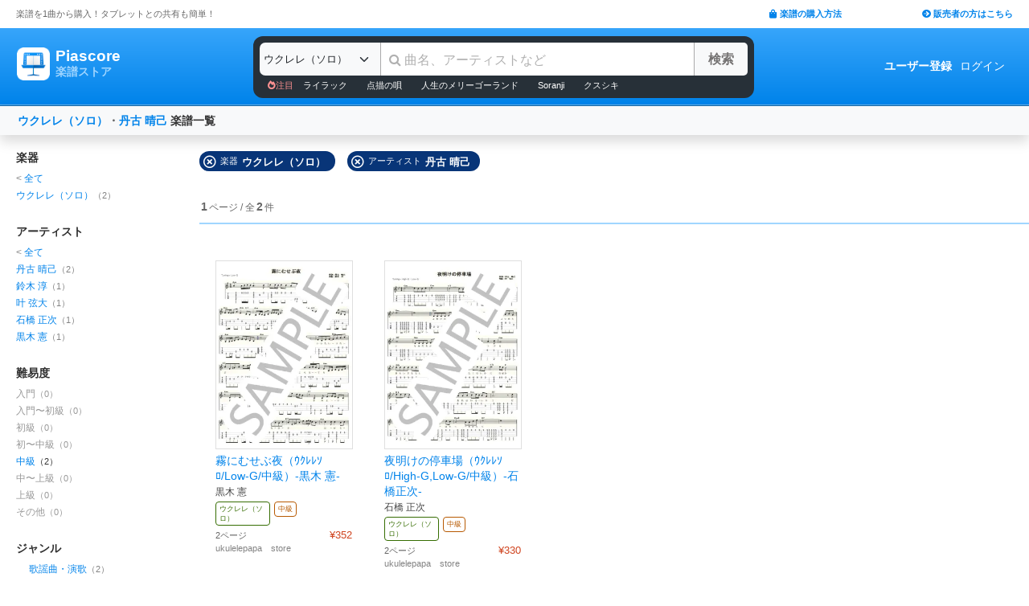

--- FILE ---
content_type: text/html; charset=utf-8
request_url: https://store.piascore.com/search?i=170&p=10512
body_size: 9946
content:
<!DOCTYPE html><html lang="ja"><head><script src="https://www.googletagmanager.com/gtag/js?id=G-RNEBFYZY2T" async="async"></script><script>window.dataLayer = window.dataLayer || [];
function gtag(){dataLayer.push(arguments);}
gtag('js', new Date());

//gtag('config', 'UA-70682640-3');
gtag('config', 'G-RNEBFYZY2T');   // for GA4
gtag('config', 'UA-167052488-3'); // for UA</script><meta charset="utf-8" /><meta content="IE=Edge,chrome=1" http-equiv="X-UA-Compatible" /><meta content="width=device-width, initial-scale=1.0" name="viewport" /><script src="/assets/application-d650a9de9d72070a2da2dbc3f80ba88b137910f0d3c3fc6a267918e8edbffb13.js" async="async"></script><link rel="stylesheet" media="screen" href="/packs/css/application-8b0e7038.css" /><script src="/packs/js/application-bd984ba946b20e874b3b.js" defer="defer"></script><link as="style" href="https://use.fontawesome.com/releases/v5.6.3/css/all.css" rel="preload" /><link as="style" crossorigin="anonymous" href="https://cdn.jsdelivr.net/npm/bootstrap@5.1.3/dist/css/bootstrap.min.css" integrity="sha384-1BmE4kWBq78iYhFldvKuhfTAU6auU8tT94WrHftjDbrCEXSU1oBoqyl2QvZ6jIW3" rel="preload" /><script async="" crossorigin="anonymous" integrity="sha384-ka7Sk0Gln4gmtz2MlQnikT1wXgYsOg+OMhuP+IlRH9sENBO0LRn5q+8nbTov4+1p" src="https://cdn.jsdelivr.net/npm/bootstrap@5.1.3/dist/js/bootstrap.bundle.min.js"></script><link as="style" href="/assets/application-60ee55ea524bc4ccddd4f82abe4ba31645bc731ce0f9ffac81b0d4327556efac.css" rel="preload" /><link as="font" crossorigin="" href="/assets/fontawesome-webfont-ba0c59deb5450f5cb41b3f93609ee2d0d995415877ddfa223e8a8a7533474f07.woff" rel="preload" /><link href="https://use.fontawesome.com" rel="preconnect" /><link href="https://use.fontawesome.com/releases/v5.6.3/css/all.css" rel="stylesheet" /><link crossorigin="anonymous" href="https://cdn.jsdelivr.net/npm/bootstrap@5.1.3/dist/css/bootstrap.min.css" integrity="sha384-1BmE4kWBq78iYhFldvKuhfTAU6auU8tT94WrHftjDbrCEXSU1oBoqyl2QvZ6jIW3" rel="stylesheet" /><link rel="stylesheet" media="all" href="/assets/application-60ee55ea524bc4ccddd4f82abe4ba31645bc731ce0f9ffac81b0d4327556efac.css" /><link href="/site.webmanifest" rel="manifest" /><meta name="csrf-param" content="authenticity_token" />
<meta name="csrf-token" content="gaR9HYnVOb1mGIV0KuPYNY4rpxzqLoIpDg2MRRUBQ5wX4GT+q6JAgK3EKp3ifbE3JXxKKq0pn2DqaLphBK/0+g==" /><meta content="楽譜, ピアノ楽譜, ギター楽譜, 楽譜ダウンロード, 楽譜購入, バンドスコア, 弾き語り楽譜, 管楽器楽譜, 弦楽器楽譜, タブレット楽譜" name="keywords" /><title>ウクレレ（ソロ） / 丹古 晴己 | 楽譜一覧 - Piascore 楽譜ストア</title><!--Le HTML5 shim, for IE6-8 support of HTML elements--><!--[if lt IE 9]><![endif]--><script src="//cdnjs.cloudflare.com/ajax/libs/html5shiv/3.6.1/html5shiv.js"></script><link rel="shortcut icon" type="image/x-icon" href="https://store.piascore.com/favicon.ico" /><meta content="ウクレレ（ソロ） / 丹古 晴己 | 楽譜一覧 - Piascore 楽譜ストア" property="og:title" /><meta content="https://store.piascore.com/search?i=170&amp;amp;p=10512" property="og:url" /><meta content="https://store.piascore.com/images/ogp/default.png" property="og:image" /><meta content="1200" property="og:image:width" /><meta content="630" property="og:image:height" /><meta content="ウクレレ（ソロ） / 丹古 晴己 | 楽譜一覧 - Piascore 楽譜ストア" property="og:image:alt" /><meta content="article" property="og:type" /><meta content="毎日100曲以上新しい楽譜を配信！1曲から楽譜を購入！ご自宅、コンビニで印刷、タブレットとの共有も簡単！ピアノ、ギター、管・弦楽器など30万曲以上の楽譜を販売中。" property="og:description" /><meta content="ja_JP" property="og:locale" /><meta content="Piascore楽譜ストア" property="og:site_name" /><meta content="215422848581334" property="fb:app_id" /><meta content="summary_large_image" name="twitter:card" /><meta content="@piascore_store" name="twitter:site" /><meta content="@piascore_store" name="twitter:creator" /><meta content="ウクレレ（ソロ） / 丹古 晴己 | 楽譜一覧 - Piascore 楽譜ストア" name="twitter:title" /><meta content="毎日100曲以上新しい楽譜を配信！1曲から楽譜を購入！ご自宅、コンビニで印刷、タブレットとの共有も簡単！ピアノ、ギター、管・弦楽器など30万曲以上の楽譜を販売中。" name="twitter:description" /><meta content="https://store.piascore.com/images/ogp/default.png" name="twitter:image" /><meta content="毎日100曲以上新しい楽譜を配信！1曲から楽譜を購入！ご自宅、コンビニで印刷、タブレットとの共有も簡単！ピアノ、ギター、管・弦楽器など30万曲以上の楽譜を販売中。" name="description" /><link href="https://store.piascore.com/search?i=170&amp;amp;p=10512" rel="canonical" /><meta content="noindex" name="robots" /><meta content="6R2cGpGFUcglR2wKEpBYUsthtPYq_aUZig14Nuj7_xQ" name="google-site-verification" /><style type="text/css">*{font-family:"Hiragino Kaku Gothic ProN","Meiryo","MS PGothic",sans-serif}</style><script type="application/ld+json">{"@context":"https://schema.org","@graph":[{"@type":"Organization","@id":"https://piascore.com/#organization","name":"Piascore","url":"https://piascore.com/","sameAs":["https://www.facebook.com/piascore","https://x.com/piascore_store"],"logo":{"@type":"ImageObject","@id":"https://piascore.com/#logo","url":"http://piascore.com/wp-content/uploads/2018/01/piascore_logo.png","caption":"Piascore"},"image":{"@id":"https://piascore.com/#logo"}},{"@type":"WebSite","@id":"https://store.piascore.com/#website","url":"https://store.piascore.com/","name":"Piascore 楽譜ストア","publisher":{"@id":"https://piascore.com/#organization"},"potentialAction":{"@type":"SearchAction","target":"https://store.piascore.com/search?n={search_term_string}","query-input":"required name=search_term_string"}}]}</script><style type="text/css">body{font-size:14px;line-height:1.42857;color:#333333}</style></head><body><style type="text/css">.search-placeholder::-webkit-input-placeholder{color:#B0B0B0}.fa-unicode{font-family:fontawesome-webfont;text-decoration:inherit}ul.nav.navbar-nav li a:hover{text-decoration:underline;background:inherit}.logo-letter a{border:1px solid transparent}.logo-letter a:hover{text-decoration:none;border-radius:5px}@media screen and (min-width: 600px){.logo-letter a:hover{border:1px solid #92c9f5}}@media screen and (max-width: 600px){.navbar-nav li{float:left}.header_top{height:20px;margin:5px 3px 0 3px}.header_top .about_page{font-size:10px}.header_top .publisher{font-size:10px;margin:0px 0 0 0}}@media screen and (min-width: 600px){.header_top{height:35px;margin:0 20px}.header_top .about_page{font-size:11px;color:#676767;margin:10px 0 0 0}.header_top .publisher{font-size:11px;font-weight:bold;margin:10px 0 0 0}}</style><div><div class="header_top"><div class="about_page" style="float: left;">楽譜を1曲から購入！タブレットとの共有も簡単！</div><div class="publisher" style="float: right;"><a data-turbolinks="false" href="/howto"><span class="fas fa-shopping-bag"></span><span style="padding:0 0 0 3px;">楽譜の購入方法</span></a><a class="sp_hidden" style="padding:0 0 0 100px;" href="https://publish.piascore.com/"><span class="fas fa-arrow-circle-right"></span><span style="padding:0 0 0 3px;">販売者の方はこちら</span></a></div></div><style type="text/css">@media screen and (max-width: 600px){#header-logo{margin:0px 0 0 10px}#header-user{margin-top:11px}}@media screen and (min-width: 600px){#header-logo{margin:13px 0 0 10px;padding:10px 10px 10px 10px;height:61px}.flex-headers.go-to-near{margin:auto 20px}#header-user{margin:0px 20px 0 0}}.flex-headers{display:flex;top:0;bottom:0}.flex-headers.go-to-near{position:relative}#header-search{margin-top:10px}#sticky-header-content.is-sticky{position:fixed;top:0;z-index:100}#sticky-header-content.is-sticky #header-logo{margin-top:13px}#sticky-header-content.is-sticky #header-search{margin-top:8.5px}#sticky-header-content.is-sticky #header-user{margin-top:0px}#sticker-assistant{margin-top:95px}@media screen and (max-width: 600px){[type="search"]::-webkit-search-cancel-button,[type="search"]::-webkit-search-decoration{-webkit-appearance:none}#header-search{display:none}#sticker-assistant{display:none}.webstore_logo{height:34px;width:34px}.letter_piascore{font-size:13px}.letter_scoreshop{font-size:10px}.letter_container{margin:3px 5px 0}.header_container{height:45px;padding:5px 0 20px 0}}@media screen and (min-width: 600px){#sticky-header-content{height:95px;float:left;width:100%}#header-searchsmart{display:none}.webstore_logo{height:41px;width:41px}.letter_piascore{font-size:19px}.etter_scoreshop{font-size:13px}.letter_container{margin:0px 6.5px 6.5px 6.5px;height:45px}.header_container{height:100%}}</style><div id="sticky-header-content" style="background: linear-gradient(to bottom,#37A5FB,#0083EA);"><style type="text/css">.search_box{background:#273038}</style><div class="header_container" style="display: flex; position: relative;"><div class="logo-letter" style="display: flex;"><h1 style="margin: 0; padding: 0; font-size: inherit;"><a style="" id="header-logo" class="flex-headers zoom-relative-logo" href="/"><div style="display:flex;"><img class="webstore_logo" style="margin: auto;" src="/assets/webstore_logo-e0664e4bfca14a8071b93d4328754e45b7f588b1b5586f95fc781510785655fa.png" alt="Webstore logo" /><div class="letter_container"><div class="letter_piascore" style="color:#FFFFFF; font-weight:bold;">Piascore</div><div class="letter_scoreshop" style="color:#9FD5FF; font-weight:bold;">楽譜ストア</div></div></div></a></h1></div><div class="zoom-relative" style="margin: 0 auto; display: flex; width: 100%; max-width: 623px;"><div id="header-search" style="width: 100%; height:42px;"><style type="text/css">@media screen and (max-width: 600px){input::-webkit-input-placeholder{font-size:14px;line-height:3}}</style><div class="search_box" style="padding:8px; border-radius:12px;"><form id="keyword_form" style="overflow: auto; display: flex; width: 100%;" action="/search" accept-charset="UTF-8" method="get"><select class="form-select bg-light" name="i" onchange="this.form.submit()" style="border-radius: 7px 0 0 7px; border: 0px solid #7BC2FA; font-size:13px; height:41px; padding:0px 0 0px 5px; width:150px; cursor: pointer;"><option value="">すべての楽器</option><option value="10">ピアノ（ソロ）</option><option value="20">ピアノ（弾き語り）</option><option value="25">ピアノ（伴奏）</option><option value="30">ピアノ（連弾）</option><option value="35">ピアノ（1台6手）</option><option value="37">ピアノ（1台8手）</option><option value="40">ピアノ（2台4手）</option><option value="45">ピアノ（2台8手）</option><option value="50">電子オルガン（ソロ）</option><option value="52">電子オルガン（アンサンブル）</option><option value="54">電子オルガン（弾き語り）</option><option value="57">オルガン</option><option value="70">チェンバロ</option><option value="80">アコーディオン</option><option value="83">鍵盤ハーモニカ</option><option value="84">トイピアノ / チェレスタ</option><option value="100">ギター（弾き語り）</option><option value="110">ギター（ソロ）</option><option value="130">メロディ</option><option value="140">ギター（デュオ）</option><option value="147">ギター（重奏）</option><option value="150">バンドスコア</option><option value="160">ギター（室内楽）</option><option selected="selected" value="170">ウクレレ（ソロ）</option><option value="173">ウクレレ（弾き語り）</option><option value="176">ウクレレ（アンサンブル）</option><option value="180">エレキギター</option><option value="183">エレキベース</option><option value="190">マンドリン</option><option value="205">ヴァイオリン</option><option value="210">ヴィオラ</option><option value="215">チェロ</option><option value="220">コントラバス</option><option value="225">ハープ</option><option value="320">アルトサックス</option><option value="322">テナーサックス</option><option value="324">バリトンサックス</option><option value="326">ソプラノサックス</option><option value="335">ホルン</option><option value="340">トランペット</option><option value="342">トロンボーン</option><option value="344">チューバ</option><option value="348">ユーフォニアム</option><option value="350">フルート</option><option value="353">ピッコロ</option><option value="356">オーボエ</option><option value="359">クラリネット</option><option value="362">ファゴット</option><option value="405">オカリナ</option><option value="410">リコーダー</option><option value="415">ハーモニカ</option><option value="420">三味線</option><option value="425">二胡</option><option value="427">三線</option><option value="428">サンレレ</option><option value="430">大正琴</option><option value="435">箏</option><option value="440">篠笛</option><option value="443">笙</option><option value="445">尺八</option><option value="450">琵琶</option><option value="520">アンサンブル（ピアノ＋他楽器）</option><option value="530">アンサンブル（ピアノ＋歌）</option><option value="550">アンサンブル（パート）</option><option value="570">アンサンブル（金管）</option><option value="572">アンサンブル（木管）</option><option value="573">アンサンブル（弦楽）</option><option value="575">アンサンブル（リコーダー）</option><option value="577">アンサンブル（打楽器）</option><option value="580">オーケストラ</option><option value="586">吹奏楽（パート）</option><option value="588">吹奏楽（全パート）</option><option value="590">吹奏楽（フルスコア）</option><option value="595">弦楽四重奏</option><option value="597">ビッグバンド</option><option value="605">アカペラ</option><option value="610">ゴスペル</option><option value="615">合唱</option><option value="618">合唱（混声3部）</option><option value="619">合唱（混声4部）</option><option value="633">合唱（同声3部）</option><option value="705">ドラム</option><option value="740">マリンバ</option><option value="745">シロフォン   </option><option value="750">ビブラフォン</option><option value="755">グロッケンシュピール</option><option value="910">全て</option><option value="915">ミュージックベル</option><option value="917">ハンドベル</option><option value="920">ハンドチャイム</option><option value="925">カリンバ</option><option value="99910">その他</option><option value="99920">不明</option></select><input type="search" name="n" id="n" value="" style="-webkit-appearance:none; border-top:0px; border-right:1px solid #CCC; border-bottom:0px; border-left:1px solid #AAA; width: 100%; height: 41px; font-size: 16px; border-radius: 0px; margin: auto; padding: 10px;" class="search-placeholder fa-unicode" placeholder=" 曲名、アーティストなど" /><input type="submit" value="検索" class="btn btn-light" style="color:#747272; border: 0px solid #C2C2C2; border-left:1px solid #AAA; border-radius: 0 5px 5px 0; width: 90px; height: 41px; font-weight: bold; font-size: 16px; margin: auto auto auto -2px;" /></form><style type="text/css">#recommend_keywords{font-size:11px;margin:5px 0px 0px 10px}#recommend_keywords .recommend_keyword{color:#ffffff;padding:10px 12px}#recommend_keywords a:hover{color:#a7c6dc;text-decoration:none}</style><div id="recommend_keywords"><span style="color:#ff9191;"><span class="fas fa-fire-alt"></span>注目</span><a class="recommend_keyword" href="/search?n=ライラック">ライラック</a><a class="recommend_keyword" href="/search?n=点描の唄">点描の唄</a><a class="recommend_keyword" href="/search?n=人生のメリーゴーランド">人生のメリーゴーランド</a><a class="recommend_keyword" href="/search?n=Soranji">Soranji</a><a class="recommend_keyword" href="/search?n=クスシキ">クスシキ</a></div></div></div></div><div class="zoom-relative flex-headers" id="header-user" style="align-items:center;"><div style="margin:0 5px 0 10px;"><style type="text/css">@media screen and (max-width: 600px){.header-user-link{font-size:12px;color:#FFFFFF;white-space:nowrap;margin:auto 5px}}@media screen and (min-width: 600px){.header-user-link{margin:auto 5px;color:#FFFFFF;white-space:nowrap}}div .header-user-link:hover{color:#FFFFFF}</style><a style="font-weight: bold;" class="header-user-link" href="/sign_up">ユーザー登録</a><a class="header-user-link" href="/login">ログイン</a></div></div></div><div class="search_box pc_hidden" style="margin:0 0px 0px 0px; padding:7px; border-radius:0px;"><div id="header-searchsmart" style="width: 100%; position: relative;"><form id="keyword_form" style="overflow: auto; display: flex; width: 100%; margin: auto;" action="/search" accept-charset="UTF-8" method="get"><select class="form-select bg-light" name="i" onchange="this.form.submit()" style="border-radius: 7px 0 0 7px; border: 0px solid #7BC2FA; font-size:11px;padding:0 0 0 5px; width:100px"><option value="">すべての楽器</option><option value="10">🎹 ピアノ（ソロ）</option><option value="20">🎹 ピアノ（弾き語り）</option><option value="25">🎹 ピアノ（伴奏）</option><option value="30">🎹 ピアノ（連弾）</option><option value="35">🎹 ピアノ（1台6手）</option><option value="37">🎹 ピアノ（1台8手）</option><option value="40">🎹 ピアノ（2台4手）</option><option value="45">🎹 ピアノ（2台8手）</option><option value="50">🎹 電子オルガン（ソロ）</option><option value="52">🎹 電子オルガン（アンサンブル）</option><option value="54">🎹 電子オルガン（弾き語り）</option><option value="57">🎹 オルガン</option><option value="70">🎹 チェンバロ</option><option value="80">🪗 アコーディオン</option><option value="83">🎹 鍵盤ハーモニカ</option><option value="84">🎹 トイピアノ / チェレスタ</option><option value="100">🎸 ギター（弾き語り）</option><option value="110">🎸 ギター（ソロ）</option><option value="130">　 メロディ</option><option value="140">🎸 ギター（デュオ）</option><option value="147">🎸 ギター（重奏）</option><option value="150">🎸 バンドスコア</option><option value="160">🎸 ギター（室内楽）</option><option selected="selected" value="170">ウクレレ（ソロ）</option><option value="173">　 ウクレレ（弾き語り）</option><option value="176">　 ウクレレ（アンサンブル）</option><option value="180">🎸 エレキギター</option><option value="183">🎸 エレキベース</option><option value="190">🪕 マンドリン</option><option value="205">🎻 ヴァイオリン</option><option value="210">🎻 ヴィオラ</option><option value="215">🎻 チェロ</option><option value="220">🎻 コントラバス</option><option value="225">　 ハープ</option><option value="320">🎷 アルトサックス</option><option value="322">🎷 テナーサックス</option><option value="324">🎷 バリトンサックス</option><option value="326">🎷 ソプラノサックス</option><option value="335">🎺 ホルン</option><option value="340">🎺 トランペット</option><option value="342">🎺 トロンボーン</option><option value="344">🎺 チューバ</option><option value="348">🎺 ユーフォニアム</option><option value="350">🪈 フルート</option><option value="353">🪈 ピッコロ</option><option value="356">🪈 オーボエ</option><option value="359">🪈 クラリネット</option><option value="362">🪈 ファゴット</option><option value="405">　 オカリナ</option><option value="410">🪈 リコーダー</option><option value="415">　 ハーモニカ</option><option value="420">　 三味線</option><option value="425">　 二胡</option><option value="427">　 三線</option><option value="428">　 サンレレ</option><option value="430">　 大正琴</option><option value="435">　 箏</option><option value="440">　 篠笛</option><option value="443">　 笙</option><option value="445">　 尺八</option><option value="450">　 琵琶</option><option value="520">🎹 アンサンブル（ピアノ＋他楽器）</option><option value="530">🎹 アンサンブル（ピアノ＋歌）</option><option value="550">　 アンサンブル（パート）</option><option value="570">🎺 アンサンブル（金管）</option><option value="572">🪈 アンサンブル（木管）</option><option value="573">🎻 アンサンブル（弦楽）</option><option value="575">🪈 アンサンブル（リコーダー）</option><option value="577">🥁 アンサンブル（打楽器）</option><option value="580">　 オーケストラ</option><option value="586">🎺 吹奏楽（パート）</option><option value="588">🎺 吹奏楽（全パート）</option><option value="590">🎺 吹奏楽（フルスコア）</option><option value="595">🎻 弦楽四重奏</option><option value="597">　 ビッグバンド</option><option value="605">🗣️ アカペラ</option><option value="610">🗣️ ゴスペル</option><option value="615">🗣️ 合唱</option><option value="618">🗣️ 合唱（混声3部）</option><option value="619">🗣️ 合唱（混声4部）</option><option value="633">🗣️ 合唱（同声3部）</option><option value="705">🥁 ドラム</option><option value="740">　 マリンバ</option><option value="745">　 シロフォン   </option><option value="750">　 ビブラフォン</option><option value="755">　 グロッケンシュピール</option><option value="910">　 全て</option><option value="915">🔔 ミュージックベル</option><option value="917">🔔 ハンドベル</option><option value="920">　 ハンドチャイム</option><option value="925">　 カリンバ</option><option value="99910">　 その他</option><option value="99920">　 不明</option></select><input type="search" name="n" id="search_field" value="" style="-webkit-appearance:none; border-radius: 0px;background:#FFFFFF; width: calc(100% - 159px); height: 41px; font-size: 16px; border: 0px;  border-left:1px solid #DDD; margin: auto; padding: 10px;" class="search-placeholder fa-unicode" placeholder=" 曲名、アーティストなど" /><a onclick="var searchField = document.getElementById(&quot;search_field&quot;); searchField.value = &quot;&quot;; searchField.focus(); return false;" style="color:#AAA; position:absolute; top:12px; right:60px; display:block; width:30px; background:transparent; text-align:center;"><i class="fas fa-times"></i></a><input type="submit" value="検索" class="btn btn-light" style="color: #747272; border: 0px; border-left:1px solid #DDD; border-radius: 0 7px 7px 0; width: 60px; height: 41px; font-weight: bold; font-size: 14px; margin: auto auto auto -2px;" /></form></div></div></div><style type="text/css">@media screen and (max-width: 600px){.assistant_container{padding:0 0px}.assistant_content{font-size:9px;margin:0 0px;text-align:center}}@media screen and (min-width: 600px){.assistant_container{padding:0 20px}.assistant_content{margin:0 15px;text-align:center}}</style><div id="sticker-assistant" style="border-top: 1px solid #62ADE7;border-bottom: 1px solid #0C66AD;"></div></div><script>// AIDEV-NOTE: スクロール時にヘッダーの高さを動的に変更する実装
(function() {
  let l, s, u, sticker, assistant, originTop, recommend_keywords, header_fav_button;
  let resizeHandler, scrollHandler;

  const initHeader = () => {
    l = document.getElementById('header-logo');
    s = document.getElementById('header-search');
    u = document.getElementById('header-user');
    sticker = document.getElementById('sticky-header-content');
    assistant = document.getElementById('sticker-assistant');
    recommend_keywords = document.getElementById('recommend_keywords');
    header_fav_button = document.getElementById('header_fav_button');

    if (!sticker) {
      console.error("sticky-header-content not found");
      return;
    }

    // ヘッダートップの位置を取得（35pxのheader_topの高さ）
    originTop = sticker.getBoundingClientRect().top + window.scrollY;

    // リサイズ処理
    if (resizeHandler) {
      window.removeEventListener('resize', resizeHandler);
    }
    resizeHandler = () => {
      if (!l || !s || !u) return;
      const l_rect = l.getBoundingClientRect();
      const s_rect = s.getBoundingClientRect();
      const u_rect = u.getBoundingClientRect();
      const l_r = l_rect.left + l_rect.width;
      const s_l = s_rect.left;
      const s_r = s_rect.left + s_rect.width;
      const u_l = u_rect.left;
      if (l_r > s_l || s_r > u_l) {
        l.classList.add('go-to-near');
        u.classList.add('go-to-near');
      } else {
        l.classList.remove('go-to-near');
        u.classList.remove('go-to-near');
      }
    };
    window.addEventListener('resize', resizeHandler);

    // 初回リサイズを実行
    resizeHandler();

    // スクロール処理
    if (scrollHandler) {
      window.removeEventListener('scroll', scrollHandler);
    }
    scrollHandler = () => {
      const wt = window.scrollY;
      const headerMaxHeight = 95;
      const headerMinHeight = 61;
      const targetZoom = 0.8;
      const targetZoomLogo = 0.64;

      if (window.innerWidth < 601) { // Not 600! PSS-300
        return;
      }

      let t = headerMaxHeight - (wt - originTop);
      if (t < headerMinHeight) {
        t = headerMinHeight;
        if (recommend_keywords) recommend_keywords.style.display = "none";
        if (header_fav_button) header_fav_button.style.display = "none";
      }
      if (t > headerMaxHeight) {
        t = headerMaxHeight;
        if (recommend_keywords) recommend_keywords.style.display = "block";
        if (header_fav_button) header_fav_button.style.display = "block";
      }
      // linear function
      const z = (1.0 - targetZoom) / (headerMaxHeight - headerMinHeight) * (t - headerMinHeight) + targetZoom;
      const zL = (1.0 - targetZoomLogo) / (headerMaxHeight - headerMinHeight) * (t - headerMinHeight) + targetZoomLogo;

      sticker.style.height = t + 'px';

      const zoomElements = document.querySelectorAll('.zoom-relative');
      zoomElements.forEach(el => el.style.zoom = z);

      const zoomLogoElements = document.querySelectorAll('.zoom-relative-logo');
      zoomLogoElements.forEach(el => el.style.zoom = zL);

      if (originTop < wt) {
        sticker.classList.add('is-sticky');
      } else {
        sticker.classList.remove('is-sticky');
      }
    };
    window.addEventListener('scroll', scrollHandler);
  };

  // ページロード時に初期化
  window.addEventListener('load', () => {
    initHeader();
  });

  // Turbolinks対応
  document.addEventListener('turbolinks:load', () => {
    initHeader();
  });
})();</script><!-- main --><style type="text/css">.breadcrumbs_top ol.breadcrumbs{list-style-type:none;padding:0;margin:0}.breadcrumbs_top li{display:inline}.breadcrumbs_top li:not(:last-child):after{color:#666}.breadcrumbs_top li.current{color:#666}@media screen and (max-width: 600px){.breadcrumbs_top{padding-left:10px;width:100%;margin:8px auto;font-size:12px}.body{width:100%}.inner_main{width:100%}}@media screen and (min-width: 600px){.breadcrumbs_top{width:980px;margin:20px auto;font-size:14px}.inner_main{width:980px}}</style><style type="text/css">.container{width:100%;max-width:none;padding:0px}</style><div class="container"><script>function onError() {
  this.onerror = null;
  this.parentNode.children[0].srcset = '/images/bookcover/noimage.png';
}

/*
$(document).ready(function(){
  $('picture.bookcover').bind('error',function(e) {
      $(this).attr({src: '/images/bookcover/noimage.png'});
  });
});
*/</script><style type="text/css">.search-query-bar .breadcrumbs{font-weight:bold}@media screen and (max-width: 600px){.search-query-bar .breadcrumbs{margin:0 0 0 0px;font-size:13px;width:calc(100% - 80px)}}@media screen and (min-width: 600px){.search-query-bar{height:20px}.search-query-bar .breadcrumbs{margin:0 0 0 10px;padding:20px 0;font-size:14px}}</style><nav class="navbar navbar-expand-lg navbar-light bg-light shadow"><div class="container-fluid search-query-bar"><h2 class="breadcrumbs"><span style="color:#666666;"><a href="/search?i=170">ウクレレ（ソロ）</a>・<a href="/search?p=10512">丹古 晴己</a></span><span> 楽譜一覧</span></h2><div class="ml-auto pc_hidden"><button aria-controls="facet-canvas" class="btn btn-outline btn-sm" data-bs-target="#facet-canvas" data-bs-toggle="offcanvas" style="font-weight:bold; border-color:#d36d02; color:#d36d02" type="button">絞り込み</button></div></div></nav><style type="text/css">@media screen and (min-width: 600px){.container .body{margin:20px 0 0 20px}}</style><div class="body"><div aria-labelledby="offcanvasRightLabel" class="offcanvas offcanvas-end shadow" data-turbolinks="false" id="facet-canvas" style="width:65%; background:#f3f3f3; border-radius:12px 0 0 12px; overflow:hidden;" tabindex="-1"><div class="offcanvas-header" style="background:#d8e7f3; border-bottom:1px solid #b8d1e5;"><div id="offcanvasRightLabel" style="margin:0; font-size:14px; font-weight:bold;"><span class="fas fa-filter" style="padding:0 3px 0 0;"></span>絞り込み</div><button aria-label="Close" class="btn-close text-reset" data-bs-dismiss="offcanvas" type="button"></button></div><div class="offcanvas-body"><style type="text/css">.facet .body .facet-block .facet-title{font-weight:bold;color:#2F2F2F}.facet .body .facet-block .facet-list .name .all-head{color:#838383}.facet .body .facet-block .facet-list .num{color:#838383}@media screen and (max-width: 600px){.facet .header{height:46px;font-size:18px;font-weight:bold;padding:11px 14px;text-align:center}.facet .body{overflow:scroll}.facet .body .facet-block{margin:0 0 28px 0}.facet .body .facet-block .facet-title{font-size:18px}.facet .body .facet-block .facet-list{margin:8px 0}.facet .body .facet-block .facet-list .name{font-size:15px}.facet .body .facet-block .facet-list .num{font-size:13px}}@media screen and (min-width: 600px){.facet{float:left;width:200px;margin:0}.facet .body{margin:0px}.facet .body .facet-block{margin:0 0 28px 0}.facet .body .facet-block .facet-title{font-size:14px}.facet .body .facet-block .facet-list{margin:2px 0}.facet .body .facet-block .facet-list .name{font-size:12px}.facet .body .facet-block .facet-list .num{font-size:11px}}</style><div class="facet"><div class="body"><div class="facet-block"><h2 class="facet-title">楽器</h2><div class="facet-list"><span class="name"><span class="all-head">&lt; </span><a href="/search?p=10512">全て</a></span></div><div class="facet-list"><span class="name"><a href="/search?i=170&amp;p=10512">ウクレレ（ソロ）</a></span><span class="num">（2）</span></div></div><div class="facet-block"><h2 class="facet-title">アーティスト</h2><div class="facet-list"><span class="name"><span class="all-head">&lt; </span><a href="/search?i=170">全て</a></span></div><div class="facet-list"><span class="name"><a rel="nofollow" href="/search?i=170&amp;p=10512">丹古 晴己</a></span><span class="num">（2）</span></div><div class="facet-list"><span class="name"><a rel="nofollow" href="/search?i=170&amp;p=2471">鈴木 淳</a></span><span class="num">（1）</span></div><div class="facet-list"><span class="name"><a rel="nofollow" href="/search?i=170&amp;p=5629">叶 弦大</a></span><span class="num">（1）</span></div><div class="facet-list"><span class="name"><a rel="nofollow" href="/search?i=170&amp;p=8866">石橋 正次</a></span><span class="num">（1）</span></div><div class="facet-list"><span class="name"><a rel="nofollow" href="/search?i=170&amp;p=13546">黒木 憲</a></span><span class="num">（1）</span></div></div><div class="facet-block"><h2 class="facet-title">難易度</h2><div class="facet-list"><span class="name"><span style="color: #999999">入門</span></span><span class="num" style="color: #999999">（0）</span></div><div class="facet-list"><span class="name"><span style="color: #999999">入門〜初級</span></span><span class="num" style="color: #999999">（0）</span></div><div class="facet-list"><span class="name"><span style="color: #999999">初級</span></span><span class="num" style="color: #999999">（0）</span></div><div class="facet-list"><span class="name"><span style="color: #999999">初〜中級</span></span><span class="num" style="color: #999999">（0）</span></div><div class="facet-list"><span class="name"><a rel="nofollow" href="/search?d=3&amp;i=170&amp;p=10512">中級</a></span><span class="num" style="color: #333333">（2）</span></div><div class="facet-list"><span class="name"><span style="color: #999999">中〜上級</span></span><span class="num" style="color: #999999">（0）</span></div><div class="facet-list"><span class="name"><span style="color: #999999">上級</span></span><span class="num" style="color: #999999">（0）</span></div><div class="facet-list"><span class="name"><span style="color: #999999">その他</span></span><span class="num" style="color: #999999">（0）</span></div></div><div class="facet-block"><h2 class="facet-title">ジャンル</h2><div class="facet-list"><span class="name"><i style="padding:0 8px;"></i><a rel="nofollow" href="/search?g=160&amp;i=170&amp;p=10512">歌謡曲・演歌</a></span><span class="num">（2）</span></div></div><div class="facet-block"><h2 class="facet-title">販売者</h2><div class="facet-list"><span class="name"><a rel="nofollow" href="/search?c=1754&amp;i=170&amp;p=10512"><span style="padding:0 0 0 20px;"></span>ukulelepapa　store</a></span><span class="num">（2）</span></div></div></div></div></div></div><div class="sp_hidden"><style type="text/css">.facet .body .facet-block .facet-title{font-weight:bold;color:#2F2F2F}.facet .body .facet-block .facet-list .name .all-head{color:#838383}.facet .body .facet-block .facet-list .num{color:#838383}@media screen and (max-width: 600px){.facet .header{height:46px;font-size:18px;font-weight:bold;padding:11px 14px;text-align:center}.facet .body{overflow:scroll}.facet .body .facet-block{margin:0 0 28px 0}.facet .body .facet-block .facet-title{font-size:18px}.facet .body .facet-block .facet-list{margin:8px 0}.facet .body .facet-block .facet-list .name{font-size:15px}.facet .body .facet-block .facet-list .num{font-size:13px}}@media screen and (min-width: 600px){.facet{float:left;width:200px;margin:0}.facet .body{margin:0px}.facet .body .facet-block{margin:0 0 28px 0}.facet .body .facet-block .facet-title{font-size:14px}.facet .body .facet-block .facet-list{margin:2px 0}.facet .body .facet-block .facet-list .name{font-size:12px}.facet .body .facet-block .facet-list .num{font-size:11px}}</style><div class="facet"><div class="body"><div class="facet-block"><h2 class="facet-title">楽器</h2><div class="facet-list"><span class="name"><span class="all-head">&lt; </span><a href="/search?p=10512">全て</a></span></div><div class="facet-list"><span class="name"><a href="/search?i=170&amp;p=10512">ウクレレ（ソロ）</a></span><span class="num">（2）</span></div></div><div class="facet-block"><h2 class="facet-title">アーティスト</h2><div class="facet-list"><span class="name"><span class="all-head">&lt; </span><a href="/search?i=170">全て</a></span></div><div class="facet-list"><span class="name"><a rel="nofollow" href="/search?i=170&amp;p=10512">丹古 晴己</a></span><span class="num">（2）</span></div><div class="facet-list"><span class="name"><a rel="nofollow" href="/search?i=170&amp;p=2471">鈴木 淳</a></span><span class="num">（1）</span></div><div class="facet-list"><span class="name"><a rel="nofollow" href="/search?i=170&amp;p=5629">叶 弦大</a></span><span class="num">（1）</span></div><div class="facet-list"><span class="name"><a rel="nofollow" href="/search?i=170&amp;p=8866">石橋 正次</a></span><span class="num">（1）</span></div><div class="facet-list"><span class="name"><a rel="nofollow" href="/search?i=170&amp;p=13546">黒木 憲</a></span><span class="num">（1）</span></div></div><div class="facet-block"><h2 class="facet-title">難易度</h2><div class="facet-list"><span class="name"><span style="color: #999999">入門</span></span><span class="num" style="color: #999999">（0）</span></div><div class="facet-list"><span class="name"><span style="color: #999999">入門〜初級</span></span><span class="num" style="color: #999999">（0）</span></div><div class="facet-list"><span class="name"><span style="color: #999999">初級</span></span><span class="num" style="color: #999999">（0）</span></div><div class="facet-list"><span class="name"><span style="color: #999999">初〜中級</span></span><span class="num" style="color: #999999">（0）</span></div><div class="facet-list"><span class="name"><a rel="nofollow" href="/search?d=3&amp;i=170&amp;p=10512">中級</a></span><span class="num" style="color: #333333">（2）</span></div><div class="facet-list"><span class="name"><span style="color: #999999">中〜上級</span></span><span class="num" style="color: #999999">（0）</span></div><div class="facet-list"><span class="name"><span style="color: #999999">上級</span></span><span class="num" style="color: #999999">（0）</span></div><div class="facet-list"><span class="name"><span style="color: #999999">その他</span></span><span class="num" style="color: #999999">（0）</span></div></div><div class="facet-block"><h2 class="facet-title">ジャンル</h2><div class="facet-list"><span class="name"><i style="padding:0 8px;"></i><a rel="nofollow" href="/search?g=160&amp;i=170&amp;p=10512">歌謡曲・演歌</a></span><span class="num">（2）</span></div></div><div class="facet-block"><h2 class="facet-title">販売者</h2><div class="facet-list"><span class="name"><a rel="nofollow" href="/search?c=1754&amp;i=170&amp;p=10512"><span style="padding:0 0 0 20px;"></span>ukulelepapa　store</a></span><span class="num">（2）</span></div></div></div></div></div><style type="text/css">.result{overflow:hidden}.result .criteria-block .item:hover{text-decoration:none;background:#7487a5}.result .criteria-block .item{color:#FFFFFF;background:#083578;display:flex;align-items:center;float:left;transition:0.3s}.result .criteria-block .item .icon{display:block}.result .criteria-block .item .key{display:block}.result .criteria-block .item .value{font-weight:bold;display:block}.result .result_num{color:#666}@media screen and (max-width: 600px){.result{padding:20px 0 0 0px}.result .criteria-block{width:100%;padding-left:4px}.result .criteria-block .item{height:25px;padding:0px 10px 0 5px;border-radius:15px;margin:0 15px 15px 0}.result .criteria-block .item .icon{font-size:16px}.result .criteria-block .item .key{font-size:10px;padding:0px 5px}.result .criteria-block .item .value{font-size:13px;padding:0px 2px 0 0px}}@media screen and (min-width: 600px){.result{padding:0 0 0 28px}.result .criteria-block{margin:0px 0 0px 0}.result .criteria-block .item{height:25px;padding:0px 10px 0 5px;border-radius:15px;margin:0 15px 15px 0}.result .criteria-block .item .icon{font-size:16px}.result .criteria-block .item .key{font-size:11px;padding:1px 5px 1px 5px}.result .criteria-block .item .value{font-size:13px;padding:2px 2px 0 0px}.result .result_num{font-size:12px;margin:20px 0 10px}}</style><div class="result"><div class="criteria-block"><div><a class="item" href="/search?p=10512"><span class="icon far fa-times-circle"></span><span class="key">楽器</span><span class="value">ウクレレ（ソロ）</span><span style="clear:both;"></span></a><a class="item" href="/search?i=170"><span class="icon far fa-times-circle"></span><span class="key">アーティスト</span><span class="value">丹古 晴己</span></a><div style="clear:both;"></div></div><div class="result_num"><span><span style="font-weight:bold; font-size:14px; padding:0 2px;">1</span>ページ / 全<span style="font-weight:bold; font-size:14px; padding:0 2px;">2</span>件</span></div></div><style type="text/css">.score-list{border-top:2px solid #a0d6ff;padding:15px 0 0 0}@media screen and (min-width: 600px){.score-list{display:-webkit-flex;display:flex;-webkit-justify-content:flex-start;justify-content:flex-start;-webkit-flex-wrap:wrap;flex-wrap:wrap}}</style><div class="score-list"><style type="text/css">a.displayed-score:hover{text-decoration:none;background:#e6f4ff}a.displayed-score{transition:0.3s}a.displayed-score .score-image img{border:1px solid #dfdfdf}a.displayed-score .score-desc{color:#666}a.displayed-score .score-desc .title{color:#0083EA}a.displayed-score .score-desc .persons{color:#444}a.displayed-score .score-desc .info .instrument{border:1px solid #366D02;border-radius:4px;color:#366D02}a.displayed-score .score-desc .info .difficulty{border:1px solid #B75901;border-radius:4px;color:#B75901}a.displayed-score .score-desc .info .movie{background:#FF0402;color:#FFFFFF;text-align:center;border-radius:4px}a.displayed-score .score-desc .info .price{color:#cf431e}a.displayed-score .score-desc .info .publisher{color:#848484}@media screen and (max-width: 600px){a.displayed-score{width:100%;margin:0px 0 -1px 0;padding:12px 7px;border-top:1px solid #efefef;display:flex}a.displayed-score .score-image{text-align:center;width:25%}a.displayed-score .score-image img{width:100%}a.displayed-score .score-desc{width:75%;padding:0 0 0 10px}a.displayed-score .score-desc .title{font-size:15px;font-weight:bold}a.displayed-score .score-desc .persons{margin:2px 0 0 0;font-size:13px}a.displayed-score .score-desc .info{margin:3px 0 0 0}a.displayed-score .score-desc .info .instrument{font-size:10px;margin:0px 0 0 0px;padding:2px 4px}a.displayed-score .score-desc .info .difficulty{font-size:10px;margin:0px 0 0 5px;padding:2px 4px}a.displayed-score .score-desc .info .movie{font-size:10px;margin:0px 0 0 5px;padding:2px 4px}a.displayed-score .score-desc .info .page_num{font-size:11px;margin:3px 0 0 0}a.displayed-score .score-desc .info .price{font-size:15px;margin:3px 10px 0 auto}a.displayed-score .score-desc .info .publisher{font-size:11px;margin:0px 0 0 0}}@media screen and (min-width: 600px){a.displayed-score{display:block;padding:10px;margin:20px 5px;width:200px;border-radius:10px}a.displayed-score .score-image{text-align:center}a.displayed-score .score-image img{width:95%}a.displayed-score .score-desc{padding:5px 5px}a.displayed-score .score-desc .title{font-size:14px}a.displayed-score .score-desc .persons{margin:2px 0 0 0;font-size:12px}a.displayed-score .score-desc .info{margin:3px 0 0 0px}a.displayed-score .score-desc .info .instrument{font-size:9px;padding:2px 4px;max-width:68px}a.displayed-score .score-desc .info .difficulty{font-size:9px;margin:0px 0 0 5px;padding:2px 4px;height:19px}a.displayed-score .score-desc .info .movie{font-size:9px;margin:0px 0 0 5px;padding:3px 4px;height:19px}a.displayed-score .score-desc .info .page_num{font-size:11px;margin:3px 0 0 0}a.displayed-score .score-desc .info .price{font-size:13px;margin:3px 0 auto auto}a.displayed-score .score-desc .info .publisher{font-size:11px;margin:0px 0 0 0}}</style><a class="displayed-score" href="/scores/176077"><div class="score-image"><picture class="bookcover"><source srcset="https://image.piascore.com/store/coverimage/site_l/papa1023.webp" type="image/webp" /><source srcset="https://image.piascore.com/store/coverimage/site_l/papa1023.png" type="image/png" /><img alt="霧にむせぶ夜（ｳｸﾚﾚｿﾛ/Low-G/中級）-黒木 憲-" onerror="onError.call(this)" src="https://image.piascore.com/store/coverimage/site_l/papa1023.png" /></picture></div><div class="score-desc"><div class="title">霧にむせぶ夜（ｳｸﾚﾚｿﾛ/Low-G/中級）-黒木 憲-</div><div class="persons">黒木 憲</div><div class="info"><div style="display:flex;"><div class="instrument">ウクレレ（ソロ）</div><div class="difficulty">中級</div></div><div style="display:flex;align-items:center;"><div class="page_num">2ページ</div><div class="price">¥352</div></div><div class="publisher">ukulelepapa　store</div></div></div></a><a class="displayed-score" href="/scores/112633"><div class="score-image"><picture class="bookcover"><source srcset="https://image.piascore.com/store/coverimage/site_l/papa544.webp" type="image/webp" /><source srcset="https://image.piascore.com/store/coverimage/site_l/papa544.png" type="image/png" /><img alt="夜明けの停車場（ｳｸﾚﾚｿﾛ/High-G,Low-G/中級）-石橋正次-" onerror="onError.call(this)" src="https://image.piascore.com/store/coverimage/site_l/papa544.png" /></picture></div><div class="score-desc"><div class="title">夜明けの停車場（ｳｸﾚﾚｿﾛ/High-G,Low-G/中級）-石橋正次-</div><div class="persons">石橋 正次</div><div class="info"><div style="display:flex;"><div class="instrument">ウクレレ（ソロ）</div><div class="difficulty">中級</div></div><div style="display:flex;align-items:center;"><div class="page_num">2ページ</div><div class="price">¥330</div></div><div class="publisher">ukulelepapa　store</div></div></div></a></div><style type="text/css">.page-item.active .page-link{background:#0083EA;border-color:#0083EA}.page-link{color:#0083EA;font-size:17px;padding:11px 18px}@media screen and (max-width: 600px){.fotter_pagenation{margin-top:20px}}@media screen and (min-width: 600px){.fotter_pagenation{margin-top:50px}}</style><div class="fotter_pagenation"><nav aria-label="Search results pages"><ul class="pagination" style="justify-content: center;"><li class="page-item active"><a class="page-link" href="/search?i=170&amp;p=10512&amp;page=1">1</a></li></ul></nav></div></div><div style="clear:both;"></div></div></div><!-- footer --><div data-react-class="PSStoreFooterComponent" data-react-props="{}" data-react-cache-id="PSStoreFooterComponent-0"></div><style type="text/css">.footer_item{margin:0 40px 0 0;color:#FFF;font-size:12px}</style></body></html>